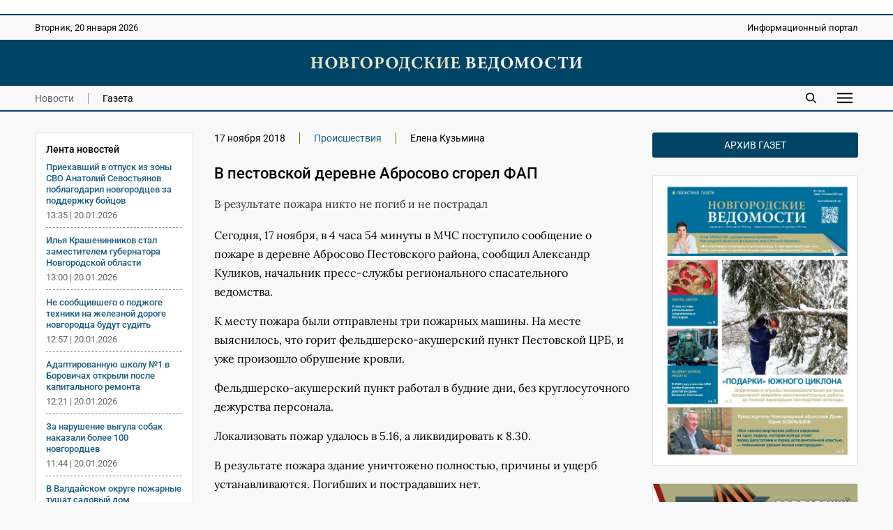

--- FILE ---
content_type: text/html; charset=UTF-8
request_url: https://novvedomosti.ru/news/incidents/51011/
body_size: 7432
content:
<!DOCTYPE html>
<html lang="ru">
 <head>
  <link rel="canonical" href="https://novvedomosti.ru/news/incidents/51011/">
  <title>В пестовской деревне Абросово сгорел ФАП | Новгородские ведомости</title>
  <meta charset="UTF-8">
  <meta name="viewport" content="width=device-width, initial-scale=1">
  <meta name="description" content="Сегодня, 17 ноября, в 4 часа 54 минуты в МЧС поступило сообщение о пожаре в деревне Абросово Пестовского района, сообщил Александр Куликов, начальник пресс-служ">
  <meta name="theme-color" content="#FEF1E3">
  <meta property="og:type" content="article">
  <meta property="og:locale" content="ru_RU">
  <meta property="og:site_name" content="Новгородские ведомости">
  <meta property="og:title" content="В пестовской деревне Абросово сгорел ФАП">
  <meta property="og:description" content="Сегодня, 17 ноября, в 4 часа 54 минуты в МЧС поступило сообщение о пожаре в деревне Абросово Пестовского района, сообщил Александр Куликов, начальник пресс-служ">
  <meta property="og:image" content="https://novvedomosti.ru/images/news/51011-71-news-image.jpg?1749364996">
  <meta property="og:image:secure_url" content="https://novvedomosti.ru/images/news/51011-71-news-image.jpg?1749364996">
  <meta property="og:image:type" content="image/jpeg">
  <meta property="og:image:width" content="600">
  <meta property="og:image:height" content="438">
  <meta property="og:url" content= "https://novvedomosti.ru/news/incidents/51011/">
  <meta name="twitter:card" content="summary_large_image">
  <meta name="twitter:site" content="Новгородские ведомости">
  <meta name="twitter:title" content="В пестовской деревне Абросово сгорел ФАП">
  <meta name="twitter:description" content="Сегодня, 17 ноября, в 4 часа 54 минуты в МЧС поступило сообщение о пожаре в деревне Абросово Пестовского района, сообщил Александр Куликов, начальник пресс-служ">
  <meta name="twitter:image" content="https://novvedomosti.ru/images/news/51011-71-news-image.jpg?1749364996">
  <script type="application/ld+json">
   {
    "@context": "https://schema.org",
    "@type": "BreadcrumbList",
    "itemListElement":
    [
     {
      "@type": "ListItem",
      "position": 1,
      "name": "Главная",
      "item": "https://novvedomosti.ru/"
     },

     {
      "@type": "ListItem",
      "position": 2,
      "name": "Новости",
      "item": "https://novvedomosti.ru/news/"
     },

     {
      "@type": "ListItem",
      "position": 3,
      "name": "Происшествия",
      "item": "https://novvedomosti.ru/news/incidents/"
     },

     {
      "@type": "ListItem",
      "position": 4,
      "name": "В пестовской деревне Абросово сгорел ФАП",
      "item": "https://novvedomosti.ru/news/incidents/51011/"
     }
    ]
   }
  </script>
  <script>
   if(navigator.serviceWorker.controller)
   {
    console.log('[PWA Builder] active service worker found, no need to register')
   }
   else
   {
    navigator.serviceWorker.register('../../../pwa.js', {
     scope: '../../../'
    }).then(function(reg)
    {
     console.log('Service worker has been registered for scope:'+ reg.scope);
    });
   }
  </script>
  <script>window.yaContextCb=window.yaContextCb||[]</script>
  <script src="https://yandex.ru/ads/system/context.js" async></script>
  <link rel="stylesheet" type="text/css" href="/styles/style.css?1763731374">
  <link rel="stylesheet" type="text/css" href="/styles/style-text.css?1763466798">
  <link rel="manifest" href="/site.webmanifest?1749291377">
  <link rel="apple-touch-icon" href="/images/apple-touch-icon.png?1749291558">
  <link rel="shortcut icon" type="image/x-icon" href="/favicon.ico?1749291373">
 </head>
 <body>
  <script>
   (function(m,e,t,r,i,k,a){m[i]=m[i]||function(){(m[i].a=m[i].a||[]).push(arguments)};
   m[i].l=1*new Date();
   for (var j = 0; j < document.scripts.length; j++) {if (document.scripts[j].src === r) { return; }}
   k=e.createElement(t),a=e.getElementsByTagName(t)[0],k.async=1,k.src=r,a.parentNode.insertBefore(k,a)})
   (window, document, "script", "https://mc.yandex.ru/metrika/tag.js", "ym");

   ym(50175298, "init", {
        clickmap:true,
        trackLinks:true,
        accurateTrackBounce:true
   });
  </script>
  <div class="container">
   <div class="top_banner">
    <div class="banner_wrap">
     <div><script async src="https://pagead2.googlesyndication.com/pagead/js/adsbygoogle.js?client=ca-pub-8656146980314846"
     crossorigin="anonymous"></script>
<!-- Адаптивный медийный -->
<ins class="adsbygoogle"
     style="display:block"
     data-ad-client="ca-pub-8656146980314846"
     data-ad-slot="4413642267"
     data-ad-format="auto"
     data-full-width-responsive="true"></ins>
<script>
     (adsbygoogle = window.adsbygoogle || []).push({});
</script></div>
    </div>
   </div>
   <div class="top_mobile_banner">
    <div class="banner_wrap"><a href="https://t.me/novgorodskie_vedomosti" target="_blank" rel="nofollow noopener noreferrer"><img fetchpriority="high" src="https://novvedomosti.ru/images/banners/__2.gif?1749294499" alt="Телеграм канал Новгородские Ведомости" title="Телеграм канал Новгородские Ведомости" width="800" height="267"></a></div>    
   </div>
   <div class="top">
    <div class="top_wrap">
     <div class="date">
      <p>Вторник, 20 января 2026</p>
     </div>
     <div class="slogan">
      <p>Информационный портал</p>
     </div>
    </div>
   </div>
   <div class="header">
    <div class="header_wrap">
     <div class="logo"><a href="https://novvedomosti.ru/"><img fetchpriority="high" src="/images/novvedomosti-logo.webp" alt="Новгородские ведомости" title="Новгородские ведомости" width="440" height="25"></a></div>
    </div>
   </div>
   <div class="navigation">
    <div class="navigation_wrap">
     <div class="navigation_left">
      <div class="navigation_button"><a class="menu_active" href="https://novvedomosti.ru/news/">Новости</a></div>
      <div class="navigation_button_last"><a class="menu" href="https://novvedomosti.ru/issues/">Газета</a></div>
     </div>
     <div class="navigation_right">
      <div class="search_icon"><a href="https://novvedomosti.ru/search/"><img fetchpriority="high" src="/images/search.svg" alt="Поиск" width="90" height="90"></a></div>
      <div id="show_mobile_links" class="mobile_button" onclick="ShowHiddenMenu()"><img src="/images/menu.svg" alt="Меню" title="Открыть мобильное меню" width="129" height="90" decoding="async"></div>
      <div id="hide_mobile_links" class="mobile_button" onclick="HideHiddenMenu()" style="display: none"><img src="/images/close.svg" alt="Закрыть" title="Закрыть мобильное меню" width="90" height="90" decoding="async"></div>
     </div>
    </div>
   </div>
   <div id="mobile_links" class="hidden_links" style="display: none">
    <div class="hidden_links_wrap">
     <div class="hidden_links_item">
      <div class="hidden_links_item_title"><a class="submenu" href="https://novvedomosti.ru/news/">Новости</a></div>
      <div class="hidden_links_news_list">
       <div class="hidden_links_item_button"><a class="link" href="https://novvedomosti.ru/news/policy/">Политика</a></div>
       <div class="hidden_links_item_button"><a class="link" href="https://novvedomosti.ru/news/apk/">АПК</a></div>
       <div class="hidden_links_item_button"><a class="link" href="https://novvedomosti.ru/news/economy/">Экономика</a></div>
       <div class="hidden_links_item_button"><a class="link" href="https://novvedomosti.ru/news/society/">Общество</a></div>
       <div class="hidden_links_item_button"><a class="link" href="https://novvedomosti.ru/news/education/">Образование</a></div>
       <div class="hidden_links_item_button"><a class="link" href="https://novvedomosti.ru/news/medicine/">Медицина</a></div>
       <div class="hidden_links_item_button"><a class="link" href="https://novvedomosti.ru/news/culture/">Культура</a></div>
       <div class="hidden_links_item_button"><a class="link" href="https://novvedomosti.ru/news/sport/">Спорт</a></div>
       <div class="hidden_links_item_button"><a class="link" href="https://novvedomosti.ru/news/law/">Закон</a></div>
       <div class="hidden_links_item_button"><a class="link" href="https://novvedomosti.ru/news/geroi-zemli-novgorodskoy/">Герои&nbsp;земли&nbsp;новгородской</a></div>
       <div class="hidden_links_item_button"><a class="link" href="https://novvedomosti.ru/news/incidents/">Происшествия</a></div>
       <div class="hidden_links_item_button"><a class="link" href="https://novvedomosti.ru/news/ecology/">Экология</a></div>
       <div class="hidden_links_item_button"><a class="link" href="https://novvedomosti.ru/news/agrostartup/">Новгородский&nbsp;агростартап</a></div>
       <div class="hidden_links_item_button"><a class="link" href="https://novvedomosti.ru/news/tourism/">Туризм</a></div>
       <div class="hidden_links_item_button"><a class="link" href="https://novvedomosti.ru/news/business/">Бизнес</a></div>
       <div class="hidden_links_item_button"><a class="link" href="https://novvedomosti.ru/news/coronavirus/">Коронавирус</a></div>
       <div class="hidden_links_item_button"><a class="link" href="https://novvedomosti.ru/news/region/">Регион</a></div>
       <div class="hidden_links_item_button"><a class="link" href="https://novvedomosti.ru/news/elections/">Выборы</a></div>
       <div class="hidden_links_item_button"><a class="link" href="https://novvedomosti.ru/news/svo/">СВО</a></div>
       <div class="hidden_links_item_button"><a class="link" href="https://novvedomosti.ru/news/gramota/">Напиши&nbsp;мне&nbsp;грамоту</a></div>
       <div class="hidden_links_item_button"><a class="link" href="https://novvedomosti.ru/news/family/">Год&nbsp;семьи</a></div>
      </div>
     </div>
     <div class="hidden_links_item">
      <div class="hidden_links_item_title"><a class="submenu" href="https://novvedomosti.ru/articles/">Статьи</a></div>
      <div class="hidden_links_articles_list">
       <div class="hidden_links_item_button"><a class="link" href="https://novvedomosti.ru/articles/soldatskiy-orden/">Солдатский&nbsp;орден</a></div>
       <div class="hidden_links_item_button"><a class="link" href="https://novvedomosti.ru/articles/subject/">Тема</a></div>
       <div class="hidden_links_item_button"><a class="link" href="https://novvedomosti.ru/articles/nv_35/">НВ&nbsp;35</a></div>
       <div class="hidden_links_item_button"><a class="link" href="https://novvedomosti.ru/articles/actual-interview/">Актуальное&nbsp;интервью</a></div>
       <div class="hidden_links_item_button"><a class="link" href="https://novvedomosti.ru/articles/policy/">Политика</a></div>
       <div class="hidden_links_item_button"><a class="link" href="https://novvedomosti.ru/articles/economics-business/">Экономика</a></div>
       <div class="hidden_links_item_button"><a class="link" href="https://novvedomosti.ru/articles/region/">Регион</a></div>
       <div class="hidden_links_item_button"><a class="link" href="https://novvedomosti.ru/articles/gorod-universitet/">Город-университет</a></div>
       <div class="hidden_links_item_button"><a class="link" href="https://novvedomosti.ru/articles/svoi-lyudi/">Свои&nbsp;люди</a></div>
       <div class="hidden_links_item_button"><a class="link" href="https://novvedomosti.ru/articles/president/">Президент</a></div>
       <div class="hidden_links_item_button"><a class="link" href="https://novvedomosti.ru/articles/alone-with-nature/">Наедине&nbsp;с&nbsp;природой</a></div>
       <div class="hidden_links_item_button"><a class="link" href="https://novvedomosti.ru/articles/earth-people/">Земля&nbsp;и&nbsp;люди</a></div>
       <div class="hidden_links_item_button"><a class="link" href="https://novvedomosti.ru/articles/society/">Общество</a></div>
       <div class="hidden_links_item_button"><a class="link" href="https://novvedomosti.ru/articles/education/">Образование</a></div>
       <div class="hidden_links_item_button"><a class="link" href="https://novvedomosti.ru/articles/my-business/">Моё&nbsp;дело</a></div>
       <div class="hidden_links_item_button"><a class="link" href="https://novvedomosti.ru/articles/culture/">Культура</a></div>
       <div class="hidden_links_item_button"><a class="link" href="https://novvedomosti.ru/articles/interlocutor/">Собеседник</a></div>
       <div class="hidden_links_item_button"><a class="link" href="https://novvedomosti.ru/articles/sport/">Спорт</a></div>
       <div class="hidden_links_item_button"><a class="link" href="https://novvedomosti.ru/articles/medicine/">Медицина</a></div>
       <div class="hidden_links_item_button"><a class="link" href="https://novvedomosti.ru/articles/reporter/">Репортер</a></div>
       <div class="hidden_links_item_button"><a class="link" href="https://novvedomosti.ru/articles/question-answer/">Вопрос-ответ</a></div>
       <div class="hidden_links_item_button"><a class="link" href="https://novvedomosti.ru/articles/law-and-order/">Закон&nbsp;и&nbsp;порядок</a></div>
       <div class="hidden_links_item_button"><a class="link" href="https://novvedomosti.ru/articles/house-of-soviets/">Дом&nbsp;советов</a></div>
       <div class="hidden_links_item_button"><a class="link" href="https://novvedomosti.ru/articles/life-line/">Линия&nbsp;жизни</a></div>
       <div class="hidden_links_item_button"><a class="link" href="https://novvedomosti.ru/articles/live-sound/">Живой&nbsp;звук</a></div>
       <div class="hidden_links_item_button"><a class="link" href="https://novvedomosti.ru/articles/city-history/">Жил-был&nbsp;город</a></div>
       <div class="hidden_links_item_button"><a class="link" href="https://novvedomosti.ru/articles/history/">История</a></div>
       <div class="hidden_links_item_button"><a class="link" href="https://novvedomosti.ru/articles/volunteers/">Волонтёры</a></div>
       <div class="hidden_links_item_button"><a class="link" href="https://novvedomosti.ru/articles/different-fate-one-war/">Разные&nbsp;судьбы&nbsp;одной&nbsp;войны</a></div>
       <div class="hidden_links_item_button"><a class="link" href="https://novvedomosti.ru/articles/tourism/">Туризм</a></div>
       <div class="hidden_links_item_button"><a class="link" href="https://novvedomosti.ru/articles/ecology/">Экология</a></div>
       <div class="hidden_links_item_button"><a class="link" href="https://novvedomosti.ru/articles/sovmestniy_proect_nv_kp/">«НВ»&nbsp;и&nbsp;«КП».&nbsp;Совместный&nbsp;проект</a></div>
      </div>
     </div>
    </div>
   </div>
   <div class="content">
    <div class="col_left">
     <div class="text_area">
      <div class="news_feeds">
       <div class="news_feed">
        <div class="news_feed_title">Лента новостей</div>
        <div class="news_feed_list">
         <div class="news_feed_list_title"><a class="link" href="https://novvedomosti.ru/news/svo/111079/">Приехавший в отпуск из зоны СВО Анатолий Севостьянов поблагодарил новгородцев за поддержку бойцов</a></div>
         <div class="news_feed_list_date">13:35 | 20.01.2026</div>
         <div class="news_feed_list_title"><a class="link" href="https://novvedomosti.ru/news/policy/111090/">Илья Крашенинников стал заместителем губернатора Новгородской области</a></div>
         <div class="news_feed_list_date">13:00 | 20.01.2026</div>
         <div class="news_feed_list_title"><a class="link" href="https://novvedomosti.ru/news/law/111082/">Не сообщившего о поджоге техники на железной дороге новгородца будут судить</a></div>
         <div class="news_feed_list_date">12:57 | 20.01.2026</div>
         <div class="news_feed_list_title"><a class="link" href="https://novvedomosti.ru/news/education/111078/">Адаптированную школу №1 в Боровичах открыли после капитального ремонта</a></div>
         <div class="news_feed_list_date">12:21 | 20.01.2026</div>
         <div class="news_feed_list_title"><a class="link" href="https://novvedomosti.ru/news/law/111070/">За нарушение выгула собак наказали более 100 новгородцев</a></div>
         <div class="news_feed_list_date">11:44 | 20.01.2026</div>
         <div class="news_feed_list_title"><a class="link" href="https://novvedomosti.ru/news/incidents/111081/">В Валдайском округе пожарные тушат садовый дом</a></div>
         <div class="news_feed_list_date">11:06 | 20.01.2026</div>
        </div>
        <div class="ad_subhead"><p>РЕКЛАМА</p></div>
        <div class="news_feed_add">
         <div id="yandex_rtb_R-A-326917-16"></div>
         <script>
          (function(w, d, n, s, t) {
            w[n] = w[n] || [];
            w[n].push(function() {
             Ya.Context.AdvManager.render({
                blockId: "R-A-326917-16",
                renderTo: "yandex_rtb_R-A-326917-16",
                async: true
             });
            });
            t = d.getElementsByTagName("script")[0];
            s = d.createElement("script");
            s.type = "text/javascript";
            s.src = "//an.yandex.ru/system/context.js";
            s.async = true;
            t.parentNode.insertBefore(s, t);
          })(this, this.document, "yandexContextAsyncCallbacks");
         </script>
        </div>
       </div>
      </div>
      <div class="text_column">
       <div class="headings">
        <div class="heading">17 ноября 2018</div>
        <div class="heading"><a class="link" href="https://novvedomosti.ru/news/incidents/">Происшествия</a></div>
        <div class="heading_end">Елена Кузьмина</div>
       </div>
       <div class="title">
        <h1>В пестовской деревне Абросово сгорел ФАП</h1>
       </div>
       <div class="description">
        <p>В результате пожара никто не погиб и не пострадал</p>
       </div>
       <div class="text">
        <p>Сегодня, 17 ноября, в 4 часа 54 минуты в МЧС поступило сообщение о пожаре в деревне Абросово Пестовского района, сообщил Александр Куликов, начальник пресс-службы регионального спасательного ведомства.&nbsp;</p>

<p>К месту пожара были отправлены три пожарных машины. На месте выяснилось, что горит фельдшерско-акушерский пункт Пестовской ЦРБ, и уже произошло обрушение кровли.&nbsp;</p>

<p>Фельдшерско-акушерский пункт работал в будние дни, без круглосуточного дежурства персонала.</p>

<p>Локализовать пожар удалось в 5.16, а ликвидировать к 8.30.&nbsp;</p>

<p>В результате пожара здание уничтожено полностью, причины и ущерб устанавливаются. Погибших и пострадавших нет.</p>
       </div>
      </div>
     </div>
     <div class="ad_subhead"><p>РЕКЛАМА</p></div>
     <div class="yandex_ad">
      <div class="item">
       <div id="yandex_rtb_R-A-326917-1"></div>
       <script>window.yaContextCb.push(()=>{
        Ya.Context.AdvManager.render({
        renderTo: 'yandex_rtb_R-A-326917-1',
        blockId: 'R-A-326917-1'
        })
       })</script>
      </div>
      <div class="item">
       <div id="yandex_rtb_R-A-326917-5"></div>
       <script>window.yaContextCb.push(()=>{
        Ya.Context.AdvManager.render({
        renderTo: 'yandex_rtb_R-A-326917-5',
        blockId: 'R-A-326917-5'
        })
       })</script>
      </div>
      <div class="item">
       <div id="yandex_rtb_R-A-326917-6"></div>
       <script>window.yaContextCb.push(()=>{
        Ya.Context.AdvManager.render({
        renderTo: 'yandex_rtb_R-A-326917-6',
        blockId: 'R-A-326917-6'
        })
       })</script>
      </div>
     </div>
     <div class="yandex_mobile_ad">
      <div class="item_left">
       <div id="yandex_rtb_R-A-326917-7"></div>
       <script>window.yaContextCb.push(()=>{
        Ya.Context.AdvManager.render({
        renderTo: 'yandex_rtb_R-A-326917-7',
        blockId: 'R-A-326917-7'
        })
       })</script>
      </div>
     </div>
     <div class="subhead"><h2>Еще новости</h2></div>
      <div class="row">
      <div class="item">
       <div class="item_image"><a href="https://novvedomosti.ru/news/incidents/111081/" ><img fetchpriority="low" src="/images/news/111081-news-image.webp?1768895842" loading="lazy" alt="Причины пожаров установят органы дознания." width="1200" height="532"></a></div>
       <div class="item_text">
         <h3><a class="link" href="https://novvedomosti.ru/news/incidents/111081/">В Валдайском округе пожарные тушат садовый дом</a></h3>
         <p>К прибытию пожарных в деревню Костково дом догорал, пламя перекинулось на соседнее здание. Существует угроза строениям в трёх метрах</p>
        </div>
        <div class="item_date">
        <p>20.01.2026 | <a href="https://novvedomosti.ru/news/incidents/">Происшествия</a></p>
       </div>
      </div>
      <div class="item">
       <div class="item_image"><a href="https://novvedomosti.ru/news/incidents/111075/" ><img fetchpriority="low" src="/images/news/111075-news-image.webp?1768889990" loading="lazy" alt="17-летний пассажир с различными травмами самостоятельно обратился в Чудовскую ЦРБ." width="1200" height="664"></a></div>
       <div class="item_text">
         <h3><a class="link" href="https://novvedomosti.ru/news/incidents/111075/">В ДТП на М-10 в Чудовском округе пострадал подросток</a></h3>
         <p>В новгородской Госавтоинспекции озвучили новые подробности автомобильной аварии на М-10, в которой погибла молодая девушка</p>
        </div>
        <div class="item_date">
        <p>20.01.2026 | <a href="https://novvedomosti.ru/news/incidents/">Происшествия</a></p>
       </div>
      </div>
      <div class="item">
       <div class="item_image"><a href="https://novvedomosti.ru/news/incidents/111057/" ><img fetchpriority="low" src="/images/news/111057-news-image.webp?1768814280" loading="lazy" alt="На месте происшествия работают сотрудники Госавтоинспекции, МЧС и следственно-оперативная группа. Причины и обстоятельства автоаварии выясняются." width="1200" height="1300"></a></div>
       <div class="item_text">
         <h3><a class="link" href="https://novvedomosti.ru/news/incidents/111057/">В ГАИ рассказали подробности смертельного ДТП на М-10 в Чудовском округе</a></h3>
         <p>Погибшая в ДТП девушка была пассажиркой автомобиля. За рулём находился 30-летний мужчина</p>
        </div>
        <div class="item_date">
        <p>19.01.2026 | <a href="https://novvedomosti.ru/news/incidents/">Происшествия</a></p>
       </div>
      </div>
      <div class="item">
       <div class="item_image"><a href="https://novvedomosti.ru/news/incidents/111052/" ><img fetchpriority="low" src="/images/news/111052-news-image.webp?1768804749" loading="lazy" alt="Причины пожаров устанавливают органы дознания." width="1200" height="900"></a></div>
       <div class="item_text">
         <h3><a class="link" href="https://novvedomosti.ru/news/incidents/111052/">В Трубичине под Великим Новгородом тушат жилой дом</a></h3>
         <p>За сутки в Новгородской области произошло пять пожаров: в Новгородском, Чудовском, Демянском округах и в селе Марёво</p>
        </div>
        <div class="item_date">
        <p>19.01.2026 | <a href="https://novvedomosti.ru/news/incidents/">Происшествия</a></p>
       </div>
      </div>
      <div class="item">
       <div class="item_image"><a href="https://novvedomosti.ru/news/incidents/111051/" ><img fetchpriority="low" src="/images/news/111051-news-image.webp?1768804083" loading="lazy" alt="На месте происшествия работают сотрудники Госавтоинспекции, МЧС и следственно-оперативная группа." width="1200" height="681"></a></div>
       <div class="item_text">
         <h3><a class="link" href="https://novvedomosti.ru/news/incidents/111051/">На М-10 в Чудовском округе погиб водитель «Лексуса»</a></h3>
         <p>В ночь на 19 января водитель на «Лексусе» при обгоне на трассе «Россия» врезался в опору ЛЭП и получил смертельные травмы</p>
        </div>
        <div class="item_date">
        <p>19.01.2026 | <a href="https://novvedomosti.ru/news/incidents/">Происшествия</a></p>
       </div>
      </div>
      <div class="item">
       <div class="item_image"><a href="https://novvedomosti.ru/news/incidents/111042/" ><img fetchpriority="low" src="/images/news/111042-news-image.webp?1768723685" loading="lazy" alt="За сутки в Новгородской области произошло четыре пожара" width="1200" height="1671"></a></div>
       <div class="item_text">
         <h3><a class="link" href="https://novvedomosti.ru/news/incidents/111042/">За сутки в Новгородской области произошло четыре пожара</a></h3>
         <p>Причины пожаров устанавливают органы дознания</p>
        </div>
        <div class="item_date">
        <p>18.01.2026 | <a href="https://novvedomosti.ru/news/incidents/">Происшествия</a></p>
       </div>
      </div>
     </div>
    </div>
    <div class="col_right">
     <div class="archive"><p><a class="archive_link" href="https://novvedomosti.ru/issues/">Архив газет</a></p></div>
     <div class="issue_right"><a href="https://novvedomosti.ru/issues/423/"><img src="/images/issues/423-issue-image.webp" alt="Свежий выпуск газеты «Новгородские Ведомости» от 14.01.2026 года" title="Свежий выпуск газеты «Новгородские Ведомости» от 14.01.2026 года" width="1200" height="1701" loading="lazy" decoding="async"></a></div>
     <div class="banner_ad"><a href="https://novvedomosti.ru/soldaskiyorden/" target="_blank"><img src="/images/banners/soldorden.webp" alt="Вахта памяти" title="Вахта памяти" width="600" height="200" loading="lazy" decoding="async"></a></div>
     <div class="banner_ad"><a href="https://novvedomosti.ru/news/geroi-zemli-novgorodskoy/" target="_blank"><img src="/images/banners/gzn.jpg" alt="" title="" width="1280" height="426" loading="lazy" decoding="async"></a></div>
     <div class="banner_ad"><a href="https://novvedomosti.ru/articles/svoi-lyudi/" target="_blank"><img src="/images/banners/svoi-lyudi.webp" alt="Свои люди" title="Свои люди" width="600" height="200" loading="lazy" decoding="async"></a></div>
     <div class="banner_ad"><a href="https://novvedomosti.ru/articles/tag/волонтёры_СВО/" target="_blank"><img src="/images/banners/jg-Eks2sr5M.jpg" alt="Волонтеры СВО" title="Волонтеры СВО" width="1200" height="400" loading="lazy" decoding="async"></a></div>
     <div class="banner_ad"><a href="https://pobeda.onf.ru/requirements/novgorodskaya" target="_blank"><img src="/images/banners/6SEKxsBEB-8.jpg" alt="Народный фронт СВО" title="Народный фронт СВО" width="817" height="514" loading="lazy" decoding="async"></a></div>
     <div class="banner_ad"><a href="https://docs.google.com/forms/d/e/1FAIpQLSdqOIvx5ge75zwf5pSTVczBaiMVfToYYGje2UYJ1B-C8d2hAQ/viewform?" target="_blank"><img src="/images/banners/contrakt.png" alt="Контракт" title="Контракт" width="300" height="600" loading="lazy" decoding="async"></a></div>
     <div class="banner_ad"><a href="сохранижизнь-53.рф" target="_blank"><img src="/images/banners/rozh_podarok.png" alt="" title="" width="300" height="600" loading="lazy" decoding="async"></a></div>
    </div>
   </div>
   <div class="footer">
    <div class="footer_wrap">
     <div class="footer_info">
      <p>Информационный портал «Новгородские ведомости» 16+</p>
      <p>Зарегистрирован Федеральной службой по надзору в сфере связи, информационных технологий и массовых коммуникаций. Номер о регистрации СМИ Эл № ФС77-77322 от 5 декабря 2019 года. Учредитель: Областное государственное автономное учреждение «Агентство информационных коммуникаций»</p>
      <p>Главный редактор: И. Б. Кокоркина<br>Телефон/факс редакции: <a class="link" href="tel:+78162773292">+7 (8162) 77-32-92</a><br>Адрес электронной почты редакции: <a href="mailto:ved@novved.ru">ved@novved.ru</a></p>
      <p>Любое использование материалов допускается только при соблюдении правил перепечатки и при наличии гиперссылки на <a href="https://novvedomosti.ru/">Новгородские ведомости</a></p>
      <p>Материалы рубрики «Бизнес», а также с пометкой ® публикуются на правах рекламы.</p>
      <p><a href="https://novvedomosti.ru/files/Polozhenie_o_personalnykh_dannykh_OGAU_AIK.pdf" target="_blank">Положение об обработке персональных данных в ОГАУ «Агентство информационных коммуникаций»</a></p>
     </div>
     <div class="footer_social">
      <div class="social_head"><p>Мы в соцсетях</p></div>
      <div class="social">
       <div class="social_icon"><a href="https://t.me/novgorodskie_vedomosti" target="_blank" rel="nofollow noopener noreferrer"><img src="/images/social/tg.webp" alt="Телеграм" title="Присоединяйтесь к Телеграм" width="0" height="0" loading="lazy" decoding="async"></a></div>
       <div class="social_icon"><a href="https://vk.com/novvedomosti" target="_blank" rel="nofollow noopener noreferrer"><img src="/images/social/vk.webp" alt="ВКонтакте" title="Присоединяйтесь к ВКонтакте" width="0" height="0" loading="lazy" decoding="async"></a></div>
      </div>
      <div class="counter"><a href="https://metrika.yandex.ru/stat/?id=50175298&amp;from=informer" target="_blank" rel="nofollow"><img fetchpriority="low" src="https://informer.yandex.ru/informer/50175298/3_0_114D6AFF_114D6AFF_1_pageviews" style="width:88px; height:31px; border:0" loading="lazy" alt="Яндекс.Метрика" title="Яндекс.Метрика: данные за сегодня (просмотры, визиты и уникальные посетители)" class="ym-advanced-informer" data-cid="50175298" data-lang="ru"></a></div>
      <div class="macropod"><a href="https://macropod.ru/" target="_blank" rel="nofollow noopener noreferrer"><img src="/images/macropod-logo.svg" alt="Macropod" title="Macropod: разработка сайтов, интернет-магазинов и сервисов" width="127" height="90" loading="lazy" decoding="async"></a></div>
     </div>
    </div>
   </div>
   <div class="copyright">
    <div class="copyright_wrap">
     <div class="copyright_left">&copy; 2007&ndash;2026 Новгородские ведомости. Все права защищены.</div>
     <div class="copyright_right"><a class="link" href="https://novvedomosti.ru/about/">Редакция</a></div>
    </div>
   </div>
  </div>
  <script src="/scripts/jquery/jquery-3.7.1.min.js"></script>
  <script src="/scripts/menu/menu.js" defer></script>
  <script>
   $(document).ready (function () {
    $("iframe").each(function() {
      var width = $(this).width ();
      $(this).css("height", width / 1.7777 + "px");
    });
   });

   $(window).resize (function () {
    $("iframe").each(function() {
      var width = $(this).width ();
      $(this).css("height", width / 1.7777 + "px");
    });
   });
  </script>
 </body>
</html>
